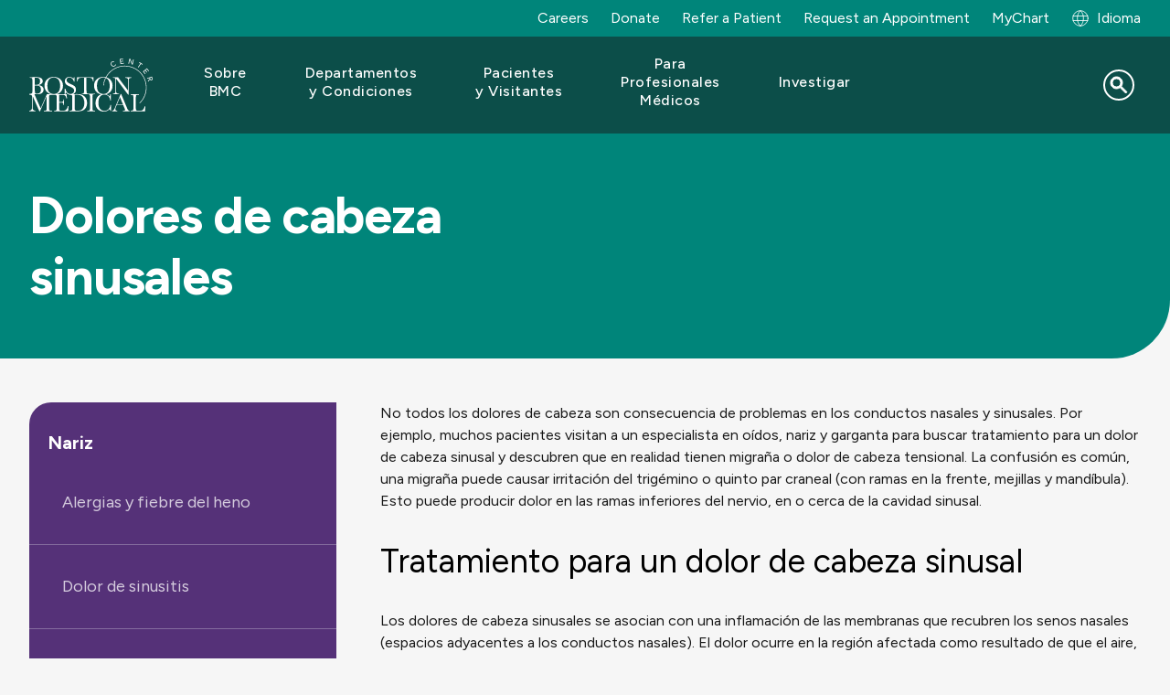

--- FILE ---
content_type: text/html; charset=UTF-8
request_url: https://www.bmc.org/es/node/122446
body_size: 20296
content:
<!DOCTYPE html>
<html lang="es" dir="ltr" prefix="content: http://purl.org/rss/1.0/modules/content/  dc: http://purl.org/dc/terms/  foaf: http://xmlns.com/foaf/0.1/  og: http://ogp.me/ns#  rdfs: http://www.w3.org/2000/01/rdf-schema#  schema: http://schema.org/  sioc: http://rdfs.org/sioc/ns#  sioct: http://rdfs.org/sioc/types#  skos: http://www.w3.org/2004/02/skos/core#  xsd: http://www.w3.org/2001/XMLSchema# ">
  <head>
        <script src="https://cdn.userway.org/widget.js" data-account="alOFgeTxvO"></script>
  
    <meta charset="utf-8" />
<script src="https://cmp.osano.com/AzqG1BTYvlu30D8HK/14cf7192-83ca-4909-9156-d36cb08b8b77/osano.js"></script>
<meta name="description" content="No todos los dolores de cabeza son consecuencia de problemas en los conductos nasales y sinusales. Por ejemplo, muchos pacientes visitan a un especialista en oídos, nariz y garganta para buscar tratamiento para un dolor de cabeza sinusal y descubren que en realidad tienen migraña o dolor de cabeza tensional. La confusión es común, una migraña puede causar irritación del trigémino o quinto par craneal (con ramas en la frente, mejillas y mandíbula). Esto puede producir dolor en las ramas inferiores del nervio, en o cerca de la cavidad sinusal." />

<!-- be_ixf, sdk, gho-->
<meta name="be:sdk" content="php_sdk_1.5.15" />
<meta name="be:timer" content="53ms" />
<meta name="be:orig_url" content="https%3A%2F%2Fwww.bmc.org%2Fes%2Fnode%2F122446" />
<meta name="be:norm_url" content="https%3A%2F%2Fwww.bmc.org%2Fes%2Fnode%2F122446" />
<meta name="be:capsule_url" content="https%3A%2F%2Fixfd-api.bc0a.com%2Fapi%2Fixf%2F1.0.0%2Fget_capsule%2Ff00000000061087%2F892234168" />
<meta name="be:api_dt" content="-04:00y_2025;-04:00m_07;-04:00d_09;-04:00h_01;-04:00mh_35;p_epoch:1752039310246" />
<meta name="be:mod_dt" content="-04:00y_2025;-04:00m_07;-04:00d_09;-04:00h_01;-04:00mh_35;p_epoch:1752039310246" />
<meta name="be:diag" content="Wt1Vlbh1PXIyYECxS8us+3h/lSYcN2MZ41eFRgVU6Mqh0eFG6gOzYGNbBNi0Fx3JPiDB3zjaq3KjqCaWMJeAqkR6K/IXDOyr5WpSpBcjmecbjhw45z9kQOeGj0p0wqgh9nnnHwlBn0s86vQ4nxYmIT4LyQC9O0DlI4u9FHEKle8QBPvd4CS4eJzqML/NlmIZJ6iMHE2AGuJZaCxxz2qV1qvdThSDOAjz4TW1vDYIs37LTAecXUcZxSmWVlWkaSVJqLJAzViWHVwBlRDdb5baCwO1FYrQC+Cyvts06ltV6+SnaGR9giHyXtumsbu1KK0yCgD3kxVt+Efpy3NC5aFVyVWko8tg5tCOITm4Ol4e/aUmEKbz/80GfmM65vhgFAHo/mTsvdBXsomArlg6XxqSTi9/K8EJDp0GMhQ8tt3Z1YOZtn1o09K5bAeWaV3opBWG060ienknvahPIzL8WligxqPQDc8lyaWiJ6zkIZqGjCW6+3PMa6ig9L/jEkjXBZ+6rYdurL4DI5vJUEWFQNuTu5Dy40FIcYPkfOm1BT0oa0LjHLOrFucbLTvcb9RCM9RUb/IBgwRAhgZfk0iU0Iv7hjTwlBaLhFSdyzJQQiH5LoNvnOtsNAXA0+Eny5kLaPHSp4DYD9UfJlFfapw+QxoR3dx50WHywkde9YUiDevADieyVDyuFWvQerGIy5Wesg4NrVkYNMZ3l3OE87vFfiyDjtDKR8QahfjUwEZe4pieTk/jIjxUEyJskqk3WASFBYzPPldv7KmMq8ARzy2/x7XYJ6T6Egfo6yyyWeQ1ZkqqB28I8t8/YLt/kOMgbY0eQ26awPSYXCLGaccho9uti9si2GYA9smiyB3mFTEsFOpc1yfGMmp683TTqYQcOD2B2s5pqWGdyhGzQnpzo40Tu9lV16vknvISM3+597W+Ikk1D3xl6DFnx3RA6t/fgJIvu8wAIxigHCkWG39NfIEttiEdU1ddFqgvuGmEkl9+l4JYnkhVMBkcEE4WyiWARbrMYFRBJpQg3GFbEfoIicudvvrH9IW0yySf99HPraiXKAHz4LS7CrNdj389ezrCRkXi6s9NykeTHH5OCAXidUP/jxxb6uPjfR8Wi6QhT4I+QuboDlzZxsPVjqxTHOShyKrQBTuXeyP7ZbI4qapCHPGd7YSZDTG1PXORhYQ4/IOyh3UpCyMG1fOvYVS4HWhrkO5Q6QHPfVrH7gTAKPPbt0Syb6dc6DHdRv94dm3OdbwJPMx/[base64]/9as3HCOxxwb5xTo1k3Isfn0T7Kqt0fgm4Xt8aFBXv30Z3/RIwtxxJQTzMc5EHqNar3Lzyq9J9e3/jWilZFUCI/QuUIj4uXuW58tpcPL3unrxFjYVHEaDLObfm1zCqh2iGdTOFEnk6Luuqx2MJt7kNXWaXyeLEtq62TbS70Qb3ZjNzvSJs4qzLoAOCC7XgMIgh056t5+1vL+Snvsx4LLgmGDR4gxC3rI3n7IiRYGgSsrcPkDHeFuy/PbdNYjBV2jlJRLu/tmXTXR1vzy4GJf0EFFSozzL/9jhhx2PMRkpPKqlYzO1FkhhF7wvoLKr/frGm31IsrkcD8Ot/ZNQUGxejCFLdc30uvZGwvxYyzkzrnNDGGqGrKelV/SEPP+5iAvdAGZ4LIRqervC8IaKHPjl95bjZq4bsTaPO1/ZwGiQiszF91vSIQgVXOcCYIoftapEdkU5Ts1qE4XNJtCWOUPcftiw9xfutxlfZ4vkFkCXrlow19+CTnWq1KWP7CEzGaL6kxBDQ8fqCqaPTtGZPIaQY7GuWONAfQUPutBPh2hwF9R4q4SrMx7mYgQZ2aeOSznT/uKEbGzbhKED9GE9eDGJHXJfE1RNM1ioFx8kKv9UxU76dDS5u2p5w7dL6BJwqxUGsWMRcviXXmf71xtut12GzOLQUdhRYiUpQTatMfTbqbMhT" />
<meta name="be:messages" content="false" />
<style>
.be-ix-link-block .be-related-link-container {margin-bottom: 10px;padding: 0 20px;}
.be-ix-link-block .be-related-link-container .be-label {margin: 0;font-family: 'Figtree', Helvetica, Arial, Lucida, sans-serif;
font-weight: normal;font-size: .8125rem;color: #000000 !important;line-height: 16px;}
.be-ix-link-block .be-related-link-container .be-list { display: inline-block; list-style: none;margin: 0; padding: 0;}
.be-ix-link-block .be-related-link-container .be-list .be-list-item {display: inline-block;margin-right: 20px;margin-bottom: 6px;}
.be-ix-link-block .be-related-link-container .be-list .be-list-item .be-related-link {    font-family: 'Figtree', Helvetica, Arial, Lucida, sans-serif;color: #181818;font-size: .8125rem;line-height: 22px;text-decoration: none;}
.be-ix-link-block .be-related-link-container .be-list .be-list-item .be-related-link:hover {text-decoration:underline;}
.be-ix-link-block .be-related-link-container .be-list .be-list-item:last-child { margin-right: 0;}

@media (max-width: 767px) {
  .be-ix-link-block .be-related-link-container {display: grid;align-items: baseline;justify-content: center;margin-bottom: 20px;padding: 20px;text-align:center;}
  .be-ix-link-block .be-related-link-container .be-label {width: 100%;margin-bottom: 10px;font-size:16px}
  .be-ix-link-block .be-related-link-container .be-list { display: block;width: 100%;}
  .be-ix-link-block .be-related-link-container .be-list .be-list-item {display: block;margin-right: 0;}
  .be-ix-link-block .be-related-link-container .be-list .be-list-item .be-related-link { font-size:14px}
}
@media (min-width: 768px) {
  .be-ix-link-block .be-related-link-container {display: flex;align-items: baseline;justify-content: center;}
  .be-ix-link-block .be-related-link-container .be-label {display: inline-block;margin-right: 20px;flex-grow: 0;flex-shrink: 0;}
}
</style>

<link rel="canonical" href="https://www.bmc.org/es/node/122446" />
<meta property="og:site_name" content="Boston Medical Center" />
<meta property="og:title" content="Dolores de cabeza sinusales | Boston Medical Center" />
<meta name="Generator" content="Drupal 10 (https://www.drupal.org)" />
<meta name="MobileOptimized" content="width" />
<meta name="HandheldFriendly" content="true" />
<meta name="viewport" content="width=device-width, initial-scale=1.0" />
<script type="application/ld+json">{
    "@context": "https://schema.org",
    "@graph": [
        {
            "@type": "WebPage",
            "@id": "https://www.bmc.org/es/node/122446#webpage",
            "breadcrumb": {
                "@type": "BreadcrumbList",
                "itemListElement": [
                    {
                        "@type": "ListItem",
                        "position": 1,
                        "name": "Dolores de Cabeza Sinusales",
                        "item": "https://www.bmc.org/es/node/122446"
                    }
                ]
            },
            "author": {
                "@type": "Organization",
                "@id": "https://www.bmc.org/#organization",
                "name": "Boston Medical Center",
                "url": "https://www.bmc.org"
            }
        },
        {
            "@type": "WebSite",
            "@id": "https://www.bmc.org/#website",
            "name": "Boston Medical Center",
            "url": "https://www.bmc.org"
        }
    ]
}</script>
<link rel="icon" href="/sites/default/files/favicon.ico" type="image/vnd.microsoft.icon" />
<link rel="alternate" hreflang="en" href="/otolaryngology/conditions-we-treat/nose/geriatric-rhinitis" />
<link rel="alternate" hreflang="es" href="/es/node/122446" />
<script>window.a2a_config=window.a2a_config||{};a2a_config.callbacks=[];a2a_config.overlays=[];a2a_config.templates={};</script>

    <title>Dolores de cabeza sinusales | Boston Medical Center</title>
    <link rel="stylesheet" media="all" href="/core/assets/vendor/jquery.ui/themes/base/core.css?t8rm3m" />
<link rel="stylesheet" media="all" href="/core/assets/vendor/jquery.ui/themes/base/controlgroup.css?t8rm3m" />
<link rel="stylesheet" media="all" href="/core/assets/vendor/jquery.ui/themes/base/checkboxradio.css?t8rm3m" />
<link rel="stylesheet" media="all" href="/core/assets/vendor/jquery.ui/themes/base/resizable.css?t8rm3m" />
<link rel="stylesheet" media="all" href="/core/assets/vendor/jquery.ui/themes/base/button.css?t8rm3m" />
<link rel="stylesheet" media="all" href="/core/assets/vendor/jquery.ui/themes/base/dialog.css?t8rm3m" />
<link rel="stylesheet" media="all" href="/themes/contrib/stable/css/core/components/progress.module.css?t8rm3m" />
<link rel="stylesheet" media="all" href="/themes/contrib/stable/css/core/components/ajax-progress.module.css?t8rm3m" />
<link rel="stylesheet" media="all" href="/themes/contrib/stable/css/system/components/align.module.css?t8rm3m" />
<link rel="stylesheet" media="all" href="/themes/contrib/stable/css/system/components/fieldgroup.module.css?t8rm3m" />
<link rel="stylesheet" media="all" href="/themes/contrib/stable/css/system/components/container-inline.module.css?t8rm3m" />
<link rel="stylesheet" media="all" href="/themes/contrib/stable/css/system/components/clearfix.module.css?t8rm3m" />
<link rel="stylesheet" media="all" href="/themes/contrib/stable/css/system/components/details.module.css?t8rm3m" />
<link rel="stylesheet" media="all" href="/themes/contrib/stable/css/system/components/hidden.module.css?t8rm3m" />
<link rel="stylesheet" media="all" href="/themes/contrib/stable/css/system/components/item-list.module.css?t8rm3m" />
<link rel="stylesheet" media="all" href="/themes/contrib/stable/css/system/components/js.module.css?t8rm3m" />
<link rel="stylesheet" media="all" href="/themes/contrib/stable/css/system/components/nowrap.module.css?t8rm3m" />
<link rel="stylesheet" media="all" href="/themes/contrib/stable/css/system/components/position-container.module.css?t8rm3m" />
<link rel="stylesheet" media="all" href="/themes/contrib/stable/css/system/components/reset-appearance.module.css?t8rm3m" />
<link rel="stylesheet" media="all" href="/themes/contrib/stable/css/system/components/resize.module.css?t8rm3m" />
<link rel="stylesheet" media="all" href="/themes/contrib/stable/css/system/components/system-status-counter.css?t8rm3m" />
<link rel="stylesheet" media="all" href="/themes/contrib/stable/css/system/components/system-status-report-counters.css?t8rm3m" />
<link rel="stylesheet" media="all" href="/themes/contrib/stable/css/system/components/system-status-report-general-info.css?t8rm3m" />
<link rel="stylesheet" media="all" href="/themes/contrib/stable/css/system/components/tablesort.module.css?t8rm3m" />
<link rel="stylesheet" media="all" href="/core/modules/ckeditor5/css/ckeditor5.dialog.fix.css?t8rm3m" />
<link rel="stylesheet" media="all" href="/core/assets/vendor/jquery.ui/themes/base/theme.css?t8rm3m" />
<link rel="stylesheet" media="all" href="/modules/contrib/addtoany/css/addtoany.css?t8rm3m" />
<link rel="stylesheet" media="all" href="/modules/custom/bmc_search_pages/css/search_api_federated_solr_autocomplete.css?t8rm3m" />
<link rel="stylesheet" media="all" href="/modules/custom/cookie_osano/css/cookie-osano.css?t8rm3m" />
<link rel="stylesheet" media="all" href="/modules/custom/ff_admin/css/custom.css?t8rm3m" />
<link rel="stylesheet" media="all" href="/modules/custom/ff_admin/css/media-reel.css?t8rm3m" />
<link rel="stylesheet" media="all" href="/modules/custom/search_api_federated_solr/css/search_api_federated_solr_autocomplete.css?t8rm3m" />
<link rel="stylesheet" media="all" href="/themes/contrib/stable/css/core/assets/vendor/normalize-css/normalize.css?t8rm3m" />
<link rel="stylesheet" media="all" href="/themes/contrib/stable/css/core/normalize-fixes.css?t8rm3m" />
<link rel="stylesheet" media="all" href="/themes/contrib/classy/css/components/progress.css?t8rm3m" />
<link rel="stylesheet" media="all" href="/themes/contrib/classy/css/components/action-links.css?t8rm3m" />
<link rel="stylesheet" media="all" href="/themes/contrib/classy/css/components/breadcrumb.css?t8rm3m" />
<link rel="stylesheet" media="all" href="/themes/contrib/classy/css/components/button.css?t8rm3m" />
<link rel="stylesheet" media="all" href="/themes/contrib/classy/css/components/collapse-processed.css?t8rm3m" />
<link rel="stylesheet" media="all" href="/themes/contrib/classy/css/components/container-inline.css?t8rm3m" />
<link rel="stylesheet" media="all" href="/themes/contrib/classy/css/components/details.css?t8rm3m" />
<link rel="stylesheet" media="all" href="/themes/contrib/classy/css/components/exposed-filters.css?t8rm3m" />
<link rel="stylesheet" media="all" href="/themes/contrib/classy/css/components/field.css?t8rm3m" />
<link rel="stylesheet" media="all" href="/themes/contrib/classy/css/components/form.css?t8rm3m" />
<link rel="stylesheet" media="all" href="/themes/contrib/classy/css/components/icons.css?t8rm3m" />
<link rel="stylesheet" media="all" href="/themes/contrib/classy/css/components/inline-form.css?t8rm3m" />
<link rel="stylesheet" media="all" href="/themes/contrib/classy/css/components/item-list.css?t8rm3m" />
<link rel="stylesheet" media="all" href="/themes/contrib/classy/css/components/link.css?t8rm3m" />
<link rel="stylesheet" media="all" href="/themes/contrib/classy/css/components/links.css?t8rm3m" />
<link rel="stylesheet" media="all" href="/themes/contrib/classy/css/components/menu.css?t8rm3m" />
<link rel="stylesheet" media="all" href="/themes/contrib/classy/css/components/more-link.css?t8rm3m" />
<link rel="stylesheet" media="all" href="/themes/contrib/classy/css/components/pager.css?t8rm3m" />
<link rel="stylesheet" media="all" href="/themes/contrib/classy/css/components/tabledrag.css?t8rm3m" />
<link rel="stylesheet" media="all" href="/themes/contrib/classy/css/components/tableselect.css?t8rm3m" />
<link rel="stylesheet" media="all" href="/themes/contrib/classy/css/components/tablesort.css?t8rm3m" />
<link rel="stylesheet" media="all" href="/themes/contrib/classy/css/components/tabs.css?t8rm3m" />
<link rel="stylesheet" media="all" href="/themes/contrib/classy/css/components/textarea.css?t8rm3m" />
<link rel="stylesheet" media="all" href="/themes/contrib/classy/css/components/ui-dialog.css?t8rm3m" />
<link rel="stylesheet" media="all" href="/themes/contrib/classy/css/components/messages.css?t8rm3m" />
<link rel="stylesheet" media="all" href="/themes/contrib/classy/css/components/dialog.css?t8rm3m" />
<link rel="stylesheet" media="all" href="/themes/custom/bmc_base_theme/node_modules/flickity/dist/flickity.min.css?t8rm3m" />
<link rel="stylesheet" media="all" href="https://cdnjs.cloudflare.com/ajax/libs/slick-carousel/1.8.1/slick.css" />
<link rel="stylesheet" media="all" href="https://cdnjs.cloudflare.com/ajax/libs/slick-carousel/1.8.1/slick-theme.css" />
<link rel="stylesheet" media="all" href="/libraries/slim-select/dist/slimselect.css?t8rm3m" />
<link rel="stylesheet" media="all" href="//cdn.jsdelivr.net/npm/@splidejs/splide@4.1.4/dist/css/splide.min.css" />
<link rel="stylesheet" media="all" href="/themes/custom/bmc_base_theme/assets/css/site.css?t8rm3m" />
<link rel="stylesheet" media="all" href="/themes/custom/bmc_base_theme/css/editor.css?t8rm3m" />


        <script>
      const currentHost = window.location.host;
      const defaultHost = 'www' + '.bmc.org';
                        </script>

    <script type="application/json" data-drupal-selector="drupal-settings-json">{"path":{"baseUrl":"\/","pathPrefix":"es\/","currentPath":"node\/122446","currentPathIsAdmin":false,"isFront":false,"currentLanguage":"es"},"pluralDelimiter":"\u0003","suppressDeprecationErrors":true,"ajaxPageState":{"libraries":"[base64]","theme":"bmc_base_theme","theme_token":null},"ajaxTrustedUrl":{"\/es\/search":true},"usersnap":{"apikey":"454177b8-83b2-4226-bb84-9eb849d70b97","language":"en","role":["anonymous"]},"searchApiFederatedSolr":{"block":{"autocomplete":{"isEnabled":1,"appendWildcard":0,"url":"https:\/\/www.bmc.org\/es\/search-api-federated-solr\/search?q=[val]\u0026wt=json","sm_site_name":"(\u0022Boston Medical Center\u0022)"}}},"tmgmtCustom":{"enableMpProxy":1},"user":{"uid":0,"permissionsHash":"d9d189c20b348263d9480454caeceeee27d839d26a2daac1e1baa1204a920d99"}}</script>
<script src="/modules/custom/tmgmt_custom/js/googtrans-reset-early.js?t8rm3m"></script>
<script src="/core/assets/vendor/jquery/jquery.min.js?v=3.7.1"></script>
<script src="/core/misc/drupalSettingsLoader.js?v=10.5.4"></script>
<script src="/modules/custom/usersnap/js/usersnap.js?v=1.x"></script>
<script src="https://widget.usersnap.com/global/load/454177b8-83b2-4226-bb84-9eb849d70b97?onload=onUsersnapLoad" defer></script>

    <link rel="manifest" href="/themes/custom/bmc_base_theme/assets/favicon/site.webmanifest">
    <meta name="msapplication-config" content="/themes/custom/bmc_base_theme/assets/favicon/browserconfig.xml">
    <meta name="msapplication-TileImage" content="themes/custom/bmc_base_theme/assets/favicon/mstile-144x144.png">
    <meta name="msapplication-square70x70logo" content="themes/custom/bmc_base_theme/assets/favicon/mstile-70x70.png">
    <meta name="msapplication-square150x150logo" content="themes/custom/bmc_base_theme/assets/favicon/mstile-150x150.png">
    <meta name="msapplication-square310x310logo" content="themes/custom/bmc_base_theme/assets/favicon/mstile-310x310.png">
    <meta name="msapplication-wide310x150logo" content="themes/custom/bmc_base_theme/assets/favicon/mstile-310x150.png">
    <meta name="msapplication-TileColor" content="#ffffff">
    <meta name="application-name" content="Boston Medical Center">
    <link rel="shortcut icon" href="/themes/custom/bmc_base_theme/assets/favicon/favicon.ico">
    <link rel="icon" type="image/svg+xlm" href="/themes/custom/bmc_base_theme/assets/favicon/favicon-teal-bmc.svg">
    <link rel="icon" type="image/png" sizes="32x32" href="/themes/custom/bmc_base_theme/assets/favicon/favicon-32x32.png">
    <link rel="icon" type="image/png" sizes="16x16" href="/themes/custom/bmc_base_theme/assets/favicon/favicon-16x16.png">
    <link rel="icon" type="image/png" sizes="192x192" href="/themes/custom/bmc_base_theme/assets/favicon/android-chrome-192x192.png">
    <link rel="icon" type="image/png" sizes="512x512" href="/themes/custom/bmc_base_theme/assets/favicon/android-chrome-512x512.png">
    <link rel="apple-touch-icon" sizes="180x180" href="/themes/custom/bmc_base_theme/assets/favicon/apple-touch-icon.png">
    <link rel="mask-icon" href="/themes/custom/bmc_base_theme/assets/favicon/favicon-teal-bmc.svg" color="#00857A">
  </head>

  <body class="path-node page-node-type-pages">
    <script type="text/javascript">
(function(window, document, dataLayerName, id) {
window[dataLayerName]=window[dataLayerName]||[],window[dataLayerName].push({start:(new Date).getTime(),event:"stg.start"});var scripts=document.getElementsByTagName('script')[0],tags=document.createElement('script');
function stgCreateCookie(a,b,c){var d="";if(c){var e=new Date;e.setTime(e.getTime()+24*c*60*60*1e3),d="; expires="+e.toUTCString()}document.cookie=a+"="+b+d+"; path=/"}
var isStgDebug=(window.location.href.match("stg_debug")||document.cookie.match("stg_debug"))&&!window.location.href.match("stg_disable_debug");stgCreateCookie("stg_debug",isStgDebug?1:"",isStgDebug?14:-1);
var qP=[];dataLayerName!=="dataLayer"&&qP.push("data_layer_name="+dataLayerName),isStgDebug&&qP.push("stg_debug");var qPString=qP.length>0?("?"+qP.join("&")):"";
tags.async=!0,tags.src="https://bmc.containers.piwik.pro/"+id+".js"+qPString,scripts.parentNode.insertBefore(tags,scripts);
!function(a,n,i){a[n]=a[n]||{};for(var c=0;c<i.length;c++)!function(i){a[n][i]=a[n][i]||{},a[n][i].api=a[n][i].api||function(){var a=[].slice.call(arguments,0);"string"==typeof a[0]&&window[dataLayerName].push({event:n+"."+i+":"+a[0],parameters:[].slice.call(arguments,1)})}}(i[c])}(window,"ppms",["tm","cm"]);
})(window, document, 'dataLayer', '63df1bb2-4fe1-4dd6-910b-87f547b1eeb1');
</script>
        <a href="#main-content" class="visually-hidden focusable skip-link">
      Pasar al contenido principal
    </a>

    
        
	
				
<div class="overlay"></div>
<div class="page-wrapper" id="top">
	
	
<div class="utility-links container container--xxl desktop">
  <div class="link-group">
    	
            
  <p  class="visually-hidden heading h3" id="menu_block:menu-bmc-top-navigation-menu">Utility Menu</p>
  

        

              <ul class="links">
                    <li class="link">
        <a href="https://jobs.bmc.org/">Careers</a>
              </li>
                <li class="link">
        <a href="https://development.bmc.org/?form=give-bmc&amp;package_id=FY26_AF_BMC.org_01&amp;utm_campaign=annual-fund&amp;utm_medium=bmc-web&amp;utm_source=bmc-nav&amp;utm_content=header-donate" target="_blank">Donate</a>
              </li>
                <li class="link">
        <a href="/es/medical-professionals/patient-care/refer" data-drupal-link-system-path="node/176020">Refer a Patient</a>
              </li>
                <li class="link">
        <a href="/es/make-an-appointment" data-drupal-link-system-path="node/3936">Request an Appointment</a>
              </li>
                <li class="link">
        <a href="/es/node/138556" data-drupal-link-system-path="node/138556">MyChart</a>
              </li>
        </ul>
  


  
				<div class="block block-tmgmt-custom block-mp-locale-block">
  
    
      <p><div><a href="/es/locale-modal?node_id=122446&amp;current_path=/es/node/122446&amp;internal_path=node/122446&amp;current_language=es" title="Global Switch" class="user-locale dropdown__btn use-ajax" data-dialog-type="modal" data-dialog-options="{&quot;width&quot;: &quot;auto&quot;}">Idioma</a></div>
</p>
  </div>

  </div>
</div>

	
<div style="" class="hero no-hero-attached " >
    <div class="hero__wrapper hero--rounded-corner ">
        			
<header class="site-header container" role="banner" data-test="site-header">
	<div class="wrapper">
		<div class="logo">
			<a href="/">
				<img src="/themes/custom/bmc_base_theme/assets/images/logos/bmc_logo_white.svg" alt="Boston Medical Center">
			</a>
		</div>

		<button class="menu-toggler" type="button" aria-label="Navigation" aria-controls="nav-main" aria-expanded="false">
			<span class="hamburger-icon">
				<span></span>
				<span></span>
				<span></span>
				<span></span>
			</span>
		</button>

				      

  <nav class="nav-main" aria-label="Site">
    <ul class="nav-main-links">

                              <li class="nav-main-link ">
					<div class="nav-main-link--inner">
            						<button type="button" class="submenu-toggle" aria-haspopup="true" aria-expanded="false" aria-label="Toggle submenu for Sobre BMC" aria-controls="nav-link-sobre-bmc" data-test="submenu-toggle-sobre-bmc">
							<span>Sobre BMC</span>
						</button>
            					</div>

                        
    
  
  
  <div  class="submenu" id="nav-link-sobre-bmc" data-test="mega-menu-sobre-bmc" role="menu" hidden>
    <div class="submenu-container ">
              <div class="intro">
        <h2 class="title">Sobre BMC</h2><p class="blurb"> Boston Medical Center tiene una larga tradición de brindar atención accesible y excepcional para todos los que entran por nuestras puertas. Además de este compromiso, nuestros sólidos programas de investigación y enseñanza mantienen a nuestro hospital a la vanguardia, al tiempo que impulsan la atención médica hacia el futuro.</p><p> <a class="btn-secondary" href="/about-bmc">Aprende más</a></p>
        </div>
      
            <ul class="submenu-links">
                      <li class="submenu-link"><a href="/es/node/171254" class="link" data-drupal-link-system-path="node/171254">Quienes somos</a></li>
                      <li class="submenu-link collapsed"><a href="/es/mission" class="link" data-drupal-link-system-path="node/132871">Misión</a></li>
                      <li class="submenu-link collapsed"><a href="/es/about-bmc/diversity-equity-and-inclusion" class="link" data-drupal-link-system-path="node/144981">Diversidad, equidad e&#160;inclusión</a></li>
                      <li class="submenu-link"><a href="/es/health-equity-accelerator" class="link" data-drupal-link-system-path="node/173782">Acelerador de equidad en&#160;salud</a></li>
                      <li class="submenu-link"><a href="/es/node/144982" class="link" data-drupal-link-system-path="node/144982">Calidad y&#160;seguridad</a></li>
                      <li class="submenu-link"><a href="/es/cuidado-en-nuestra-comunidad" class="link" data-drupal-link-system-path="node/144983">Cuidado en nuestra comunidad</a></li>
                      <li class="submenu-link"><a href="/es/node/125871" class="link" data-drupal-link-system-path="node/125871">La cocina de&#160;enseñanza</a></li>
                      <li class="submenu-link"><a href="/es/executive-leadership" class="link" data-drupal-link-system-path="node/173964">Liderazgo ejecutivo</a></li>
                      <li class="submenu-link"><a href="https://jobs.bmc.org/" class="link">Carreras</a></li>
                      <li class="submenu-link"><a href="/es/sustainability" class="link" data-drupal-link-system-path="node/174220">Sustentabilidad</a></li>
                      <li class="submenu-link"><a href="/es/volunteer-services" class="link" data-drupal-link-system-path="node/3219">Voluntario</a></li>
                      <li class="submenu-link"><a href="/es/node/151851" class="link" data-drupal-link-system-path="node/151851">BMC News</a></li>
                      <li class="submenu-link"><a href="/es/node/171276" class="link" data-drupal-link-system-path="node/171276">Sistema de salud BMC</a></li>
                      <li class="submenu-link"><a href="/es/node/144984" class="link" data-drupal-link-system-path="node/144984">Contáctenos</a></li>
          </ul>
  

      </div>

  </div>

          
        </li>
                              <li class="nav-main-link ">
					<div class="nav-main-link--inner">
            						<button type="button" class="submenu-toggle" aria-haspopup="true" aria-expanded="false" aria-label="Toggle submenu for Departamentos y Condiciones" aria-controls="nav-link-departamentos-y-condiciones" data-test="submenu-toggle-departamentos-y-condiciones">
							<span>Departamentos y&#160;Condiciones</span>
						</button>
            					</div>

                        
    
  
  
  <div  class="submenu" id="nav-link-departamentos-y-condiciones" data-test="mega-menu-departamentos-y-condiciones" role="menu" hidden>
    <div class="submenu-container ">
              <div class="intro">
        <h2 class="title">Departamentos</h2>

<p>Los médicos de BMC son líderes en sus campos con la tecnología médica más avanzada al alcance de la mano y trabajan junto a un personal profesional y de enfermería altamente calificado.</p>

<p><a class="btn btn-secondary" href="/departments">Buscar</a></p>

<h2 class="title">Condiciones que tratamos</h2>

<p class="blurb">Ofrecemos diagnóstico y tratamiento en más de 70 especialidades y subespecialidades, así como programas, servicios y apoyo para ayudarlo a mantenerse bien durante toda su vida.</p>

<p><a class="btn btn-secondary" href="/conditions-we-treat">Buscar</a></p>

        </div>
      
            <ul class="submenu-links">
                      <li class="submenu-link"><a href="/es/addiction-treatment-programs" class="link" data-drupal-link-system-path="node/177107">Medicina de la&#160;adicción</a></li>
                      <li class="submenu-link"><a href="/es/departments/adult-primary-care" class="link" data-drupal-link-system-path="node/3224">Medicina Interna</a></li>
                      <li class="submenu-link"><a href="/es/departments/anesthesiology" class="link" data-drupal-link-system-path="node/3267">Anestesia</a></li>
                      <li class="submenu-link"><a href="/es/departments/cancer-center" class="link" data-drupal-link-system-path="node/173959">Centro de&#160;cáncer</a></li>
                      <li class="submenu-link"><a href="/es/departments/cardiovascular-center" class="link" data-drupal-link-system-path="node/3391">Centro cardiovascular</a></li>
                      <li class="submenu-link"><a href="/es/node/123191" class="link" data-drupal-link-system-path="node/123191">Odontología</a></li>
                      <li class="submenu-link"><a href="/es/dermatology" class="link" data-drupal-link-system-path="node/3397">Dermatología</a></li>
                      <li class="submenu-link"><a href="/es/departments/ear-nose-and-throat-otolaryngology" class="link" data-drupal-link-system-path="node/3554">Oído, Nariz y&#160;Garganta</a></li>
                      <li class="submenu-link"><a href="/es/emergency-medicine" class="link" data-drupal-link-system-path="node/3920">Medicina de&#160;emergencia</a></li>
                      <li class="submenu-link"><a href="/es/endocrinology" class="link" data-drupal-link-system-path="node/3402">Endocrinología</a></li>
                      <li class="submenu-link"><a href="/es/family-medicine" class="link" data-drupal-link-system-path="node/3239">Medicina Familiar</a></li>
                      <li class="submenu-link"><a href="/es/gastroenterology" class="link" data-drupal-link-system-path="node/3412">Gastroenterología</a></li>
                      <li class="submenu-link"><a href="/es/geriatrics" class="link" data-drupal-link-system-path="node/3244">Geriatría</a></li>
                      <li class="submenu-link"><a href="/es/center-transgender-medicine-and-surgery" class="link" data-drupal-link-system-path="node/3904">Medicina transgénero</a></li>
                      <li class="submenu-link"><a href="/es/infectious-diseases" class="link" data-drupal-link-system-path="node/3454">Enfermedades infecciosas</a></li>
                      <li class="submenu-link"><a href="/es/renal-medicine" class="link" data-drupal-link-system-path="node/3618">Medicina Renal</a></li>
                      <li class="submenu-link"><a href="/es/cirugia-de-trasplante-de-rinon" class="link" data-drupal-link-system-path="node/117761">Cirugía de&#160;trasplante</a></li>
                      <li class="submenu-link"><a href="/es/departments/lab-services" class="link" data-drupal-link-system-path="node/3211">Laboratorio de extracción de&#160;sangre</a></li>
                      <li class="submenu-link"><a href="/es/neurology" class="link" data-drupal-link-system-path="node/3458">Neurología</a></li>
                      <li class="submenu-link"><a href="/es/neurosurgery" class="link" data-drupal-link-system-path="node/3475">Neurocirugía</a></li>
                      <li class="submenu-link"><a href="/es/node/117841" class="link" data-drupal-link-system-path="node/117841">Nutrición y control de&#160;peso</a></li>
                      <li class="submenu-link"><a href="/es/node/118456" class="link" data-drupal-link-system-path="node/118456">Obstetricia y&#160;Ginecología</a></li>
                      <li class="submenu-link"><a href="/es/ophthalmology" class="link" data-drupal-link-system-path="node/3528">Oftalmología</a></li>
                      <li class="submenu-link"><a href="/es/oral-and-maxillofacial-surgery" class="link" data-drupal-link-system-path="node/3532">Cirugía Oral y&#160;Maxilofacial</a></li>
                      <li class="submenu-link"><a href="/es/departments/orthopedic-surgery" class="link" data-drupal-link-system-path="node/3537">Cirugía Ortopédica</a></li>
                      <li class="submenu-link"><a href="/es/departments/pediatric-primary-care" class="link" data-drupal-link-system-path="node/3232">Atención primaria pediátrica</a></li>
                      <li class="submenu-link"><a href="/es/atencion-pediatrica" class="link" data-drupal-link-system-path="node/120261">Atención especializada pediátrica</a></li>
                      <li class="submenu-link"><a href="/es/departments/pharmacy" class="link" data-drupal-link-system-path="node/173871">Farmacia</a></li>
                      <li class="submenu-link"><a href="/es/physical-occupational-therapy" class="link" data-drupal-link-system-path="node/3571">Terapia física y&#160;ocupacional</a></li>
                      <li class="submenu-link"><a href="/es/plastic-surgery" class="link" data-drupal-link-system-path="node/3896">Operacion plastica</a></li>
                      <li class="submenu-link"><a href="/es/podiatry" class="link" data-drupal-link-system-path="node/3587">Podología</a></li>
                      <li class="submenu-link"><a href="/es/psychiatry" class="link" data-drupal-link-system-path="node/3589">Psiquiatría</a></li>
                      <li class="submenu-link"><a href="/es/pulmonology" class="link" data-drupal-link-system-path="node/3593">Neumología</a></li>
                      <li class="submenu-link"><a href="/es/radiology" class="link" data-drupal-link-system-path="node/3604">Radiología</a></li>
                      <li class="submenu-link"><a href="/es/rheumatology" class="link" data-drupal-link-system-path="node/3624">Reumatología</a></li>
                      <li class="submenu-link"><a href="/sickle-cell-disease" class="link">Anemia drepanocítica</a></li>
                      <li class="submenu-link"><a href="/es/node/154656" class="link" data-drupal-link-system-path="node/154656">Cirugía</a></li>
                      <li class="submenu-link"><a href="/es/thoracic-surgery" class="link" data-drupal-link-system-path="node/3690">Cirugía Torácica</a></li>
                      <li class="submenu-link"><a href="/es/infectious-diseases/travel-clinic" class="link" data-drupal-link-system-path="node/3699">Medicina de&#160;viaje</a></li>
                      <li class="submenu-link"><a href="/es/urology" class="link" data-drupal-link-system-path="node/3708">Urología</a></li>
                      <li class="submenu-link"><a href="/es/weight-loss-surgery" class="link" data-drupal-link-system-path="node/3271">Cirugía para&#160;adelgazar</a></li>
                      <li class="submenu-link"><a href="/es/departments/adult-primary-care/womens-health-group" class="link" data-drupal-link-system-path="node/3228">La salud de la&#160;mujer</a></li>
                      <li class="submenu-link"><a href="/es/node/146016" class="link" data-drupal-link-system-path="node/146016">Ver todos los&#160;departamentos</a></li>
                      <li class="submenu-link"><a href="/es/node/116026" class="link" data-drupal-link-system-path="node/116026">Encuentra un&#160;doctor</a></li>
          </ul>
  

      </div>

  </div>

          
        </li>
                              <li class="nav-main-link ">
					<div class="nav-main-link--inner">
            						<button type="button" class="submenu-toggle" aria-haspopup="true" aria-expanded="false" aria-label="Toggle submenu for Pacientes y Visitantes" aria-controls="nav-link-pacientes-y-visitantes" data-test="submenu-toggle-pacientes-y-visitantes">
							<span>Pacientes y&#160;Visitantes</span>
						</button>
            					</div>

                        
    
  
  
  <div  class="submenu" id="nav-link-pacientes-y-visitantes" data-test="mega-menu-pacientes-y-visitantes" role="menu" hidden>
    <div class="submenu-container ">
              <div class="intro">
        <h2 class="title">Pacientes y visitantes</h2>

<p>Estamos comprometidos a brindar la mejor experiencia posible a nuestros pacientes y visitantes. Tanto para visitas en persona como virtuales, BMC está aquí para asegurarse de que tenga todo lo que necesita para que su visita sea un éxito.</p>

<p><a class="btn-secondary" href="/visiting-us/visitor-policies">Aprende más</a></p>

        </div>
      
            <ul class="submenu-links">
                      <li class="submenu-link"><a href="/es/visiting-us/patient-information" class="link" data-drupal-link-system-path="node/4291">Información del&#160;paciente</a></li>
                      <li class="submenu-link"><a href="/es/node/145811" class="link" data-drupal-link-system-path="node/145811">Políticas de&#160;visitantes</a></li>
                      <li class="submenu-link"><a href="/es/patients-visitors/directions-and-transportation" class="link" data-drupal-link-system-path="node/174787">Direcciones y&#160;transporte</a></li>
                      <li class="submenu-link"><a href="/es/visiting-us/accessibility-information" class="link" data-drupal-link-system-path="node/4294">Información de&#160;accesibilidad</a></li>
                      <li class="submenu-link"><a href="/es/node/127046" class="link" data-drupal-link-system-path="node/127046">Iniciativa favorable al&#160;autismo</a></li>
                      <li class="submenu-link"><a href="/billing-and-insurance" class="link">Pago de&#160;facturas</a></li>
                      <li class="submenu-link"><a href="/es/node/145886" class="link" data-drupal-link-system-path="node/145886">Precios y&#160;estimaciones</a></li>
                      <li class="submenu-link"><a href="/es/interpreter-services" class="link" data-drupal-link-system-path="node/3213">Servicios de&#160;intérprete</a></li>
          </ul>
  

      </div>

  </div>

          
        </li>
                              <li class="nav-main-link ">
					<div class="nav-main-link--inner">
            						<button type="button" class="submenu-toggle" aria-haspopup="true" aria-expanded="false" aria-label="Toggle submenu for Para Profesionales Médicos" aria-controls="nav-link-para-profesionales-médicos" data-test="submenu-toggle-para-profesionales-médicos">
							<span>Para Profesionales Médicos</span>
						</button>
            					</div>

                        
    
  
  
  <div  class="submenu" id="nav-link-para-profesionales-médicos" data-test="mega-menu-para-profesionales-médicos" role="menu" hidden>
    <div class="submenu-container ">
              <div class="intro">
        <h2>Para profesionales médicos</h2>

<p>Ya sea que sea un empleado actual o desee derivar a un paciente, tenemos las herramientas y los recursos que necesita para ayudarlo a cuidar a los pacientes de manera efectiva y eficiente. Además, nos dedicamos a capacitar a las futuras generaciones de profesionales de la salud en nuestra amplia gama de programas de residencia y becas.</p>

<p><a class="btn-secondary" href="/medical-professionals" title="Para profesionales médicos">Aprende más</a></p>

        </div>
      
            <ul class="submenu-links">
                      <li class="submenu-link"><a href="/es/medical-professionals/patient-care" class="submenu-link-submenu link" data-drupal-link-system-path="node/175254">Herramientas y&#160;recursos</a></li>
                      <li class="submenu-link"><a href="/es/medical-professionals/patient-care/refer" class="submenu-link-child link" data-drupal-link-system-path="node/176020">Referir a un&#160;paciente</a></li>
                      <li class="submenu-link"><a href="/es/medical-professionals/education-training" class="submenu-link-submenu link" data-drupal-link-system-path="node/175255">Educación médica de posgrado (GME)</a></li>
                      <li class="submenu-link"><a href="/es/medical-professionals/education-training/graduate-medical-education" class="submenu-link-child link" data-drupal-link-system-path="node/175256">Organización de atención responsable (ACO)</a></li>
                      <li class="submenu-link"><a href="/es/medical-professionals/nursing" class="submenu-link-submenu link" data-drupal-link-system-path="node/175954">Enfermería</a></li>
                      <li class="submenu-link"><a href="https://jobs.bmc.org/nursing-careers/" class="submenu-link-child submenu-link-column-break link">Carreras de&#160;enfermería</a></li>
                      <li class="submenu-link"><span class="submenu-link-header link">HERRAMIENTAS</span></li>
                      <li class="submenu-link"><a href="/es/node/116026" class="link" data-drupal-link-system-path="node/116026">Encuentre un&#160;proveedor</a></li>
                      <li class="submenu-link"><a href="/es/node/146016" class="link" data-drupal-link-system-path="node/146016">Encuentra un&#160;departamento</a></li>
          </ul>
  

      </div>

  </div>

          
        </li>
                              <li class="nav-main-link ">
					<div class="nav-main-link--inner">
            						<button type="button" class="submenu-toggle" aria-haspopup="true" aria-expanded="false" aria-label="Toggle submenu for Investigar" aria-controls="nav-link-investigar" data-test="submenu-toggle-investigar">
							<span>Investigar</span>
						</button>
            					</div>

                        
    
  
  
  <div  class="submenu" id="nav-link-investigar" data-test="mega-menu-investigar" role="menu" hidden>
    <div class="submenu-container ">
              <div class="intro">
        <h2 class="title">Investigar</h2><p> En Boston Medical Center, los esfuerzos de investigación son imperativos para permitirnos brindar a nuestros pacientes una atención de calidad.</p><p> <a class="btn btn-secondary" href="/research/about-bmc-research">Aprende más</a></p>
        </div>
      
            <ul class="submenu-links">
                      <li class="submenu-link"><a href="https://www.bmc.org/research" class="link">Investigación</a></li>
                      <li class="submenu-link"><a href="/es/news/research-news" class="link" data-drupal-link-system-path="node/174643">Noticias de&#160;investigación</a></li>
                      <li class="submenu-link"><a href="/es/research/research-and-sponsored-programs" class="link" data-drupal-link-system-path="node/175893">Operaciones de&#160;investigación</a></li>
                      <li class="submenu-link"><a href="/es/centros-y-programas-de-investigacion" class="link" data-drupal-link-system-path="node/123901">Centros y programas de&#160;investigación</a></li>
                      <li class="submenu-link"><a href="/es/node/154761" class="link" data-drupal-link-system-path="node/154761">Almacén de datos clínicos de BMC&#160;(CDW)</a></li>
                      <li class="submenu-link"><a href="/es/research/collaborative-research-laboratory-core" class="link" data-drupal-link-system-path="node/141836">Laboratorio de investigación colaborativa (CoRe)</a></li>
                      <li class="submenu-link"><a href="https://www.bmc.org/research-operations/data-and-methods-core" class="link">Datos y métodos básicos</a></li>
                      <li class="submenu-link"><a href="/es/research/clinical-trials" class="link" data-drupal-link-system-path="node/177161">Ensayos clínicos</a></li>
          </ul>
  

      </div>

  </div>

          
        </li>
      
    </ul>

          		
<div class="utility-links mobile">
  <div class="link-group">
    	
            
  <p  class="visually-hidden heading h3" id="menu_block:menu-bmc-top-navigation-menu">Utility Menu</p>
  

        

              <ul class="links">
                    <li class="link">
        <a href="https://jobs.bmc.org/">Careers</a>
              </li>
                <li class="link">
        <a href="https://development.bmc.org/?form=give-bmc&amp;package_id=FY26_AF_BMC.org_01&amp;utm_campaign=annual-fund&amp;utm_medium=bmc-web&amp;utm_source=bmc-nav&amp;utm_content=header-donate" target="_blank">Donate</a>
              </li>
                <li class="link">
        <a href="/es/medical-professionals/patient-care/refer" data-drupal-link-system-path="node/176020">Refer a Patient</a>
              </li>
                <li class="link">
        <a href="/es/make-an-appointment" data-drupal-link-system-path="node/3936">Request an Appointment</a>
              </li>
                <li class="link">
        <a href="/es/node/138556" data-drupal-link-system-path="node/138556">MyChart</a>
              </li>
        </ul>
  


  
				<div class="block block-tmgmt-custom block-mp-locale-block">
  
    
      <p><div><a href="/es/locale-modal?node_id=122446&amp;current_path=/es/node/122446&amp;internal_path=node/122446&amp;current_language=es" title="Global Switch" class="user-locale dropdown__btn use-ajax" data-dialog-type="modal" data-dialog-options="{&quot;width&quot;: &quot;auto&quot;}">Idioma</a></div>
</p>
  </div>

  </div>
</div>
    
  </nav>





  
		
				<button class="search-toggler" type="button" aria-label="Show Site Search" aria-controls="site-search" aria-expanded="false">
    <svg width="34" height="34" viewBox="0 0 34 34" fill="none" xmlns="http://www.w3.org/2000/svg">
<path d="M24.6 26L18.3 19.7C17.8 20.1 17.225 20.4167 16.575 20.65C15.925 20.8833 15.2333 21 14.5 21C12.6833 21 11.146 20.371 9.888 19.113C8.62933 17.8543 8 16.3167 8 14.5C8 12.6833 8.62933 11.1457 9.888 9.887C11.146 8.629 12.6833 8 14.5 8C16.3167 8 17.8543 8.629 19.113 9.887C20.371 11.1457 21 12.6833 21 14.5C21 15.2333 20.8833 15.925 20.65 16.575C20.4167 17.225 20.1 17.8 19.7 18.3L26 24.6L24.6 26ZM14.5 19C15.75 19 16.8127 18.5627 17.688 17.688C18.5627 16.8127 19 15.75 19 14.5C19 13.25 18.5627 12.1873 17.688 11.312C16.8127 10.4373 15.75 10 14.5 10C13.25 10 12.1873 10.4373 11.312 11.312C10.4373 12.1873 10 13.25 10 14.5C10 15.75 10.4373 16.8127 11.312 17.688C12.1873 18.5627 13.25 19 14.5 19Z" fill="white" stroke="white"></path>
<rect x="1" y="1" width="32" height="32" rx="16" stroke="white" stroke-width="2" fill="none"></rect>
</svg>

</button>

<div id="site-search" class="site-search" hidden>

    <form class="site-search-form" data-drupal-selector="site-search-form" action="/es/search" method="get" id="site-search-form" accept-charset="UTF-8">
  
      <label for="edit-search--2" class="visually-hidden">Buscar</label>
      
  <fieldset>

    <input title="Escriba lo que quiere buscar." placeholder="Search" autocomplete="off" data-drupal-selector="edit-search" type="search" id="edit-search--2" name="search" value="" size="15" maxlength="128" class="form-search" />


    <button type="submit" aria-label="Submit" class="btn-secondary">
        <?xml version="1.0" encoding="utf-8"?>
<!-- Generator: Adobe Illustrator 27.1.1, SVG Export Plug-In . SVG Version: 6.00 Build 0)  -->
<svg version="1.1" id="Layer_1" xmlns="http://www.w3.org/2000/svg" xmlns:xlink="http://www.w3.org/1999/xlink" x="0px" y="0px" height="23" viewBox="0 0 23 23" width="23" style="enable-background:new 0 0 23 23;" xml:space="preserve">
<style type="text/css">
	.st0{fill:#FFFFFF;}
</style>
<path class="st0" d="M9,0.5c4.7,0,8.5,3.8,8.5,8.5c0,1.9-0.6,3.7-1.8,5.2l7,7l-1.6,1.6l-7-7c-1.5,1.1-3.3,1.7-5.2,1.7
	c-4.7,0-8.5-3.8-8.5-8.5C0.5,4.3,4.3,0.5,9,0.5z M9,2.7C5.5,2.7,2.7,5.5,2.7,9c0,3.5,2.8,6.3,6.3,6.3c3.5,0,6.3-2.8,6.3-6.3
	C15.3,5.5,12.5,2.7,9,2.7z"/>
</svg>

    </button>

  </fieldset>

        <input autocomplete="off" data-drupal-selector="form-itfp5jecrsmjkryixp-mnb-is2arn20lrwhhuxsnbcc" type="hidden" name="form_build_id" value="form-ItFp5jeCRSmJKrYixp_Mnb-iS2ARn20lRwhHUXsnbcc" />
<input data-drupal-selector="edit-site-search-form" type="hidden" name="form_id" value="site-search-form" />

</form>


    <section class="popular-searches">
        <p class="heading h6">Popular Searches</p>
        <ul class="terms">
        
        <li><a href="/search?search=Adult+Primary+Care">Adult Primary Care</a></li>
        
        <li><a href="/search?search=Neurology">Neurology</a></li>
        
        <li><a href="/search?search=Psychiatry">Psychiatry</a></li>
        
        <li><a href="/search?search=Orthopedic+Surgery">Orthopedic Surgery</a></li>
        
        <li><a href="/search?search=Radiology">Radiology</a></li>
        
        </ul>
    </section>
</div>
			</div>
</header>
		
        
        <div class="hero-background">
                    </div>

        
															
	

<section no-image class="no-hero-attached page-header container " data-test="page-header">
	<div class="wrapper" 	>
		<div class="text text__wrapper">
			
	<div class="headings">
		<div class="titles">
			
																		
											
																							<h1 class="title h1">Dolores de cabeza sinusales</h1>
												
					</div>

			</div>

		
				
					</div>

				    		<div
			class="image__wrapper">

						
						

						
						
						
								</div>
		

			</div>

	
	
		</section>
													
<div class="language-links-page container ">
								


  

						</div>
									    </div>
    </div>

	<!-- route: entity.node.canonical -->
	<main  role="main" id="main-content">
		<div class="page-content">
			<div class="visually-hidden">
				<a id="main-content" tabindex="-1"></a></div>
			
			      <div data-drupal-messages-fallback class="hidden"></div>

    
      <article id="node-122446"  class="page--center-page-block-titles page--center-page-block-text" about="/es/node/122446">

		
	<div class="container padded" data-test="page-content">

		
			<div class="multi-col-2--weight-right-heavy">

				
									      
<nav role="navigation" aria-labelledby="block-sitemenu-menu" data-test="page-side-menu" id="block-sitemenu" class="page-navigation padded col">
    
  
    <h3 id="block-sitemenu-menu" class="heading"><a href="/es/nariz-0" class="menu-item--active-trail" data-drupal-link-system-path="node/122421">Nariz</a></h3>
  

        


		
		
		<ul class="page-navigation-links page-navigation-links--level-1">

																						
				<li class="page-navigation-item page-navigation-item--level-1">
															<a href=/es/node/122436  class="page-navigation-item page-navigation-item--level-1">
						Alergias y fiebre del heno</a>
																			</li>
																						
				<li class="page-navigation-item page-navigation-item--level-1">
															<a href=/es/node/122431  class="page-navigation-item page-navigation-item--level-1">
						Dolor de sinusitis</a>
																			</li>
																						
				<li class="page-navigation-item page-navigation-item--level-1 active">
															<a href=/es/node/122446  class="page-navigation-item page-navigation-item--level-1 active">
						Dolores de cabeza sinusales</a>
																			</li>
																						
				<li class="page-navigation-item page-navigation-item--level-1">
															<a href=/es/node/122426  class="page-navigation-item page-navigation-item--level-1">
						Geriatric Rhinitis</a>
																			</li>
																						
				<li class="page-navigation-item page-navigation-item--level-1">
															<a href=/es/node/122461  class="page-navigation-item page-navigation-item--level-1">
						Rinitis alérgica, sinusitis y rinosinusitis</a>
																			</li>
																						
				<li class="page-navigation-item page-navigation-item--level-1">
															<a href=/es/node/122441  class="page-navigation-item page-navigation-item--level-1">
						Septum desviado</a>
																			</li>
																						
				<li class="page-navigation-item page-navigation-item--level-1">
															<a href=/es/node/122451  class="page-navigation-item page-navigation-item--level-1">
						Sinusitis</a>
																			</li>
																						
				<li class="page-navigation-item page-navigation-item--level-1 page-navigation-item--last">
															<a href=/es/node/122456  class="page-navigation-item page-navigation-item--level-1 page-navigation-item--last">
						Sinusitis por hongos</a>
																			</li>
					</ul>

	


  </nav>

  
				
				<article class="col">
					
					
            <div class="clearfix text-formatted field field--name-body field--type-text-with-summary field--label-hidden field__item"><p>No todos los dolores de cabeza son consecuencia de problemas en los conductos nasales y sinusales. Por ejemplo, muchos pacientes visitan a un especialista en oídos, nariz y garganta para buscar tratamiento para un dolor de cabeza sinusal y descubren que en realidad tienen migraña o dolor de cabeza tensional. La confusión es común, una migraña puede causar irritación del trigémino o quinto par craneal (con ramas en la frente, mejillas y mandíbula). Esto puede producir dolor en las ramas inferiores del nervio, en o cerca de la cavidad sinusal.</p><h2> Tratamiento para un dolor de cabeza sinusal</h2><p> Los dolores de cabeza sinusales se asocian con una inflamación de las membranas que recubren los senos nasales (espacios adyacentes a los conductos nasales). El dolor ocurre en la región afectada como resultado de que el aire, el pus y la mucosidad quedan atrapados dentro de los senos obstruidos. El malestar ocurre a menudo debajo del ojo y en los dientes superiores (disfrazado de dolor de cabeza o de muelas). Los dolores de cabeza sinusales tienden a empeorar cuando se inclina hacia adelante o se acuesta. La clave para aliviar los síntomas es reducir la hinchazón e inflamación de los senos nasales y facilitar el drenaje mucoso de los senos nasales.</p><p> Hay varios pasos en el hogar que ayudan a prevenir el dolor de cabeza sinusal o aliviar su dolor. Incluyen:</p><ul><li> <strong>Respire aire húmedo: se</strong> puede aliviar el dolor de cabeza sinusal humedeciendo el ambiente de aire seco. Esto se puede hacer usando un vaporizador de vapor o un humidificador de niebla fría, vapor de un recipiente con agua caliente o vapor de una ducha caliente.</li><li> <strong>Compresas frías y calientes alternas:</strong> coloque una compresa caliente en los senos nasales durante tres minutos y luego una compresa fría durante 30 segundos. Repita este procedimiento tres veces por tratamiento, de dos a seis veces al día.</li><li> <strong>Irrigación nasal:</strong> Algunos creen que cuando se realiza irrigación o enjuague nasal, la mucosidad, las partículas que crean alergias e irritantes como el polen, las partículas de polvo, los contaminantes y las bacterias se eliminan, reduciendo la inflamación de la membrana mucosa. La mucosa normal combatirá mejor las infecciones y las alergias y reducirá los síntomas. La irrigación nasal ayuda a encoger las membranas de los senos nasales y por lo tanto aumenta el drenaje. Hay varios productos de enjuague nasal de venta libre disponibles. Consulte a su especialista en oídos, nariz y garganta para obtener instrucciones sobre cómo preparar una solución de irrigación o enjuague nasal casero.</li><li> <strong>Medicamentos de venta libre:</strong> algunos medicamentos de venta libre (OTC) son muy efectivos para reducir el dolor de cabeza sinusal. El ingrediente principal en la mayoría de los analgésicos de venta libre es la aspirina, el acetaminofeno, el ibuprofeno, el naproxeno o una combinación de ellos. La mejor manera de elegir un analgésico es determinar cuál de estos ingredientes funciona mejor para usted.</li><li> <strong>Descongestionantes:</strong> los dolores de cabeza por presión sinusal causados por alergias generalmente se tratan con descongestionantes y antihistamínicos. En casos difíciles, se pueden recomendar aerosoles nasales de esteroides.</li><li> <strong>Medicina alternativa:</strong> los herbolarios chinos utilizan la flor de magnolia como remedio para los conductos nasales y los senos nasales obstruidos. Junto con otras hierbas, como la angélica, la menta y el crisantemo, a menudo se recomienda para las infecciones del tracto respiratorio superior y los dolores de cabeza sinusales, aunque su eficacia para estos problemas no se ha confirmado científicamente.</li></ul><p> Si ninguna de estas medidas preventivas o tratamientos es eficaz, se puede justificar una visita a un especialista en oído, nariz y garganta. Durante el examen, <a href="/radiology/services/ct-scan">se puede solicitar una tomografía computarizada</a> de los senos paranasales para determinar el grado de bloqueo causado por la <a href="/otolaryngology/conditions-we-treat/nose/sinusitis">sinusitis</a> crónica. Si no se encontró sinusitis crónica, el tratamiento podría incluir pruebas de alergia y desensibilización (vacunas contra la alergia). La sinusitis aguda se trata con antibióticos y descongestionantes. Si los antibióticos no logran aliviar la sinusitis crónica y los dolores de cabeza que la acompañan, la cirugía endoscópica o guiada por imágenes puede ser el tratamiento recomendado.</p></div>
      
					
					
				</article>
			</div>

			</div>

	
	
</article>

  
  

			

		</div>

	</main>

	          













<section class="section container container news-subscribe-section"  role="main" id="main-content" id="-" >
	<div class="section-wrapper section-wrapper--news-subscribe background--purple rounded no-gap" cols=1>
													
							
			
							    <div class="newsletter-signup" data-test="newsletter-subscribe">
      


	
<div class="newsletter-component multi-col-2--weight-left multi-col-2--newsletter">
			<div class="col">
			<div class="description">
				<p>Want to keep up with the latest news from Boston Medical Center? Sign up for our monthly patient newsletter, Your BMC.</p>
			</div>
		</div>
				<div class="col">
			<a href="/es/node/171014" target="_self" class="btn btn-primary">Subscribe to Our Newsletter</a>
		</div>
	</div>
<style>
	.newsletter-component .description p:last-child {
		margin: 0;
	}
</style>

    </div>
  
						</div>
</section>
	
	
	
</div>


    
    <footer class="container site-footer" data-test="site-footer">
  <div class="content">
    <section class="meta">
      <div class="logo">
        <a href="/" aria-label="Home page">
          <img src="/themes/custom/bmc_base_theme/assets/images/logos/bmc_logo_charcoal.svg" alt="Boston Medical Center" />
        </a>
      </div>

      <p class="blurb">
        Boston Medical Center models a new kind of excellence in healthcare, where innovative and equitable care empowers all patients to thrive.
      </p>

      <p class="address">One Boston Medical Center Place<br>
        Boston, MA 02118<br/>
        <a href="tel:617.638.8000">617.638.8000</a>
      </p>

      <p>
        <strong>24 Hour Emergency Department</strong><br>
        725 Albany Street<br>
        Boston, MA 02118<br/>
        <a href="tel:617.414.4075">617.414.4075</a>
      </p>

      <nav role="navigation" aria-labelledby="menu_block:social-links-menu" class="block block-menu navigation menu--social-links">
            
  <p class="visually-hidden">Social Links</p>
  

        

              <ul class="social-links">
                    <li class="social-link">
        <a href="https://www.facebook.com/BostonMedicalCenter/" class="social-link">Boston Medical Center on Facebook</a>
      </li>
                <li class="social-link">
        <a href="https://www.instagram.com/bostonmedicalcenter/" class="social-link">Boston Medical Center on Instagram</a>
      </li>
                <li class="social-link">
        <a href="https://www.linkedin.com/company/7413" class="social-link">Boston Medical Center on LinkedIn</a>
      </li>
                <li class="social-link">
        <a href="https://twitter.com/The_BMC" class="social-link">Boston Medical Center on Twitter</a>
      </li>
                <li class="social-link">
        <a href="https://www.youtube.com/channel/UCCsieriDUNU-2-nNmXngYAw" class="social-link">Boston Medical Center on Youtube</a>
      </li>
        </ul>
  


  </nav>


    </section>

    
            <div class="link-group">
                                        <ul class="links">
                    <li class="link">
        <a href="/es/about-bmc/awards" data-drupal-link-system-path="node/171404">Premios</a>
      </li>
                <li class="link">
        <a href="/es/acreditacion-y-cumplimiento-normativo" data-drupal-link-system-path="node/145751">Cumplimiento normativo de acreditación</a>
      </li>
                <li class="link">
        <a href="https://jobs.bmc.org/">Carreras</a>
      </li>
                <li class="link">
        <a href="https://development.bmc.org/?form=give-bmc&amp;package_id=FY26_AF_BMC.org_02&amp;utm_campaign=annual-fund&amp;utm_medium=bmc-web&amp;utm_source=bmc-nav&amp;utm_content=footer-donate" target="_blank">Donar</a>
      </li>
        </ul>
  
              </div>
          <div class="link-group">
                                        <ul class="links">
                    <li class="link">
        <a href="/es/node/116026" data-drupal-link-system-path="node/116026">Encuentra un doctor</a>
      </li>
                <li class="link">
        <a href="/es/node/117881" data-drupal-link-system-path="node/117881">Ratios de enfermeras de la UCI</a>
      </li>
                <li class="link">
        <a href="https://www.bmc.org/sites/default/files/About_Us/BMC_IMP_2021.pdf">Plan Maestro Institucional</a>
      </li>
                <li class="link">
        <a href="/es/seguro" data-drupal-link-system-path="node/124031">Planes de seguro aceptados</a>
      </li>
                <li class="link">
        <a href="/es/node/145886" data-drupal-link-system-path="node/145886">Chargemaster</a>
      </li>
                <li class="link">
        <a href="/es/services/medical-records" data-drupal-link-system-path="node/3215">Registros médicos</a>
      </li>
        </ul>
  
              </div>
          <div class="link-group">
                                        <ul class="links">
                    <li class="link">
        <a href="/es/about-us/media-relations" data-drupal-link-system-path="node/4031">Relaciones con los medios</a>
      </li>
                <li class="link">
        <a href="https://www.bmchealthsystem.org/medical-staff-services">Servicios de personal médico</a>
      </li>
                <li class="link">
        <a href="/es/volunteer-services" data-drupal-link-system-path="node/3219">Ofrecerse de voluntario</a>
      </li>
        </ul>
  
              </div>
      





    <section class="partners">
      <ul class="partner-list">
        <li><a href="https://www.clearwayhealth.com/"><img src="/themes/custom/bmc_base_theme/assets/images/logos/logo-clearway-health.svg" alt="Clearway Health"></a></li>
        <li><a href="https://www.wellsense.org/"><img src="/themes/custom/bmc_base_theme/assets/images/logos/logo-wellsense-health-plan.svg" alt="WellSense Health Plan"></a></li>
        <li><a href="https://www.bmc.org/about-us/affiliates/boston-healthnet-community-health-centers"><img src="/themes/custom/bmc_base_theme/assets/images/logos/logo-boston-healthnet.svg" alt="Boston Health Net"></a></li>
        <li><a href="http://www.bumc.bu.edu/busm"><img src="/themes/custom/bmc_base_theme/assets/images/logos/logo-boston-university.svg" alt="Boston University"></a></li>
      </ul>
  </section>
  </div>

  <div class="discover-more">
    <div class="block block-be-ixf-drupal block-ixf-content-block">
  
    
      <div class="link-block-main-container">
  <div class="be-ix-link-block"><div class="be-ix-link-block"><div class="be-related-link-container"><div class="be-label">Discover More:</div><ul class="be-list"><li class="be-list-item"><a class="be-related-link" href="https://www.bmc.org/es/node/122436">Alergias y fiebre del heno</a></li><li class="be-list-item"><a class="be-related-link" href="https://www.bmc.org/es/node/122451">Sinusitis</a></li><li class="be-list-item"><a class="be-related-link" href="https://www.bmc.org/es/patient-care/conditions-we-treat/db/migraine">Migraña</a></li></ul> </div></div>
</div>
</div>

  </div>

  </div>


  <div class="coda">

    
            
  <p  class="visually-hidden heading h3" id="menu_block:coda-menu">Coda</p>
  

        

              <ul class="links">
                    <li class="link">
        <a href="/es/node/172694" data-drupal-link-system-path="node/172694">Accesibilidad del sitio web</a>
              </li>
                <li class="link">
        <button class="cookie-preferences-btn" type="button">Administrar mis preferencias de cookies</button>
              </li>
                <li class="link">
        <a href="/es/patients-visitors/code-conduct" data-drupal-link-system-path="node/171587">Código de conducta</a>
              </li>
                <li class="link">
        <a href="/es/declaracion-de-no-discriminacion" data-drupal-link-system-path="node/127206">Declaración de no discriminación</a>
              </li>
                <li class="link">
        <a href="/es/politica-de-privacidad-y-terminos-de-uso-del-sitio-web" data-drupal-link-system-path="node/116481">Política de privacidad de BMC</a>
              </li>
                <li class="link">
        <a href="/es/privacy" data-drupal-link-system-path="node/4292">Privacidad del paciente / HIPAA</a>
              </li>
        </ul>
  


  

    <p>
      © 2026 Boston Medical Center. All rights reserved.
    </p>
  </div>
</footer>

    <script src="/core/assets/vendor/once/once.min.js?v=1.0.1"></script>
<script src="/sites/default/files/languages/es_HLQT7EzxSgC64jponkmDMrYp7tCOI1lMONZwBPQjIuw.js?t8rm3m"></script>
<script src="/core/misc/drupal.js?v=10.5.4"></script>
<script src="/core/misc/drupal.init.js?v=10.5.4"></script>
<script src="/core/assets/vendor/jquery.ui/ui/version-min.js?v=10.5.4"></script>
<script src="/core/assets/vendor/jquery.ui/ui/data-min.js?v=10.5.4"></script>
<script src="/core/assets/vendor/jquery.ui/ui/disable-selection-min.js?v=10.5.4"></script>
<script src="/core/assets/vendor/jquery.ui/ui/jquery-patch-min.js?v=10.5.4"></script>
<script src="/core/assets/vendor/jquery.ui/ui/scroll-parent-min.js?v=10.5.4"></script>
<script src="/core/assets/vendor/jquery.ui/ui/unique-id-min.js?v=10.5.4"></script>
<script src="/core/assets/vendor/jquery.ui/ui/focusable-min.js?v=10.5.4"></script>
<script src="/core/assets/vendor/jquery.ui/ui/keycode-min.js?v=10.5.4"></script>
<script src="/core/assets/vendor/jquery.ui/ui/plugin-min.js?v=10.5.4"></script>
<script src="/core/assets/vendor/jquery.ui/ui/widget-min.js?v=10.5.4"></script>
<script src="/core/assets/vendor/jquery.ui/ui/labels-min.js?v=10.5.4"></script>
<script src="/core/assets/vendor/jquery.ui/ui/widgets/controlgroup-min.js?v=10.5.4"></script>
<script src="/core/assets/vendor/jquery.ui/ui/form-reset-mixin-min.js?v=10.5.4"></script>
<script src="/core/assets/vendor/jquery.ui/ui/widgets/mouse-min.js?v=10.5.4"></script>
<script src="/core/assets/vendor/jquery.ui/ui/widgets/checkboxradio-min.js?v=10.5.4"></script>
<script src="/core/assets/vendor/jquery.ui/ui/widgets/draggable-min.js?v=10.5.4"></script>
<script src="/core/assets/vendor/jquery.ui/ui/widgets/resizable-min.js?v=10.5.4"></script>
<script src="/core/assets/vendor/jquery.ui/ui/widgets/button-min.js?v=10.5.4"></script>
<script src="/core/assets/vendor/jquery.ui/ui/widgets/dialog-min.js?v=10.5.4"></script>
<script src="/core/assets/vendor/tabbable/index.umd.min.js?v=6.2.0"></script>
<script src="/core/assets/vendor/tua-body-scroll-lock/tua-bsl.umd.min.js?v=10.5.4"></script>
<script src="https://static.addtoany.com/menu/page.js" defer></script>
<script src="/modules/contrib/addtoany/js/addtoany.js?v=10.5.4"></script>
<script src="/themes/custom/bmc_base_theme/node_modules/flickity/dist/flickity.pkgd.min.js?t8rm3m"></script>
<script src="//kit.fontawesome.com/429957f300.js" crosssorigin="anonymous"></script>
<script src="https://cdnjs.cloudflare.com/ajax/libs/slick-carousel/1.8.1/slick.min.js"></script>
<script src="//cdn.jsdelivr.net/npm/@splidejs/splide@4.1.4/dist/js/splide.min.js"></script>
<script src="//cdn.jsdelivr.net/npm/@splidejs/splide-extension-url-hash@0.3.0/dist/js/splide-extension-url-hash.min.js"></script>
<script src="/themes/custom/bmc_base_theme/node_modules/%40webcomponents/webcomponentsjs/webcomponents-bundle.js?t8rm3m"></script>
<script src="//polyfill-fastly.io/v3/polyfill.js?version=3.111.0&amp;features=default%2CNodeList.prototype.forEach%2CIntersectionObserver%2CIntersectionObserverEntry%2Csmoothscroll"></script>
<script src="/themes/custom/bmc_base_theme/assets/js/site.js?t8rm3m"></script>
<script src="/libraries/slim-select/dist/slimselect.min.js?t8rm3m"></script>
<script src="/core/misc/progress.js?v=10.5.4"></script>
<script src="/core/assets/vendor/loadjs/loadjs.min.js?v=4.3.0"></script>
<script src="/core/misc/debounce.js?v=10.5.4"></script>
<script src="/core/misc/announce.js?v=10.5.4"></script>
<script src="/core/misc/message.js?v=10.5.4"></script>
<script src="/core/misc/ajax.js?v=10.5.4"></script>
<script src="/themes/contrib/stable/js/ajax.js?v=10.5.4"></script>
<script src="/modules/custom/bmc_search_pages/js/search_api_federated_solr_autocomplete.js?t8rm3m"></script>
<script src="/core/misc/displace.js?v=10.5.4"></script>
<script src="/core/misc/jquery.tabbable.shim.js?v=10.5.4"></script>
<script src="/core/misc/position.js?v=10.5.4"></script>
<script src="/core/misc/dialog/dialog-deprecation.js?v=10.5.4"></script>
<script src="/core/misc/dialog/dialog.js?v=10.5.4"></script>
<script src="/core/misc/dialog/dialog.position.js?v=10.5.4"></script>
<script src="/core/misc/dialog/dialog.jquery-ui.js?v=10.5.4"></script>
<script src="/core/modules/ckeditor5/js/ckeditor5.dialog.fix.js?v=10.5.4"></script>
<script src="/core/misc/dialog/dialog.ajax.js?v=10.5.4"></script>
<script src="/modules/custom/search_api_federated_solr/js/search_api_federated_solr_autocomplete.js?t8rm3m"></script>
<script src="/modules/custom/tmgmt_custom/js/locale-checker.js?v=1.x"></script>


          </body>
</html>


--- FILE ---
content_type: text/javascript
request_url: https://www.bmc.org/modules/custom/usersnap/js/usersnap.js?v=1.x
body_size: -266
content:
/**
 * @file Usersnap Widget load.
 *
 * @module usersnap.
 */
// Step 1: Initialize Usersnap
(function (window, drupalSettings) {
  window.onUsersnapLoad = function (api) {
    api.init({
      user: {
        roles: drupalSettings.usersnap.role
      }
    });

    window.Usersnap = api;
  };
}(window, drupalSettings))
